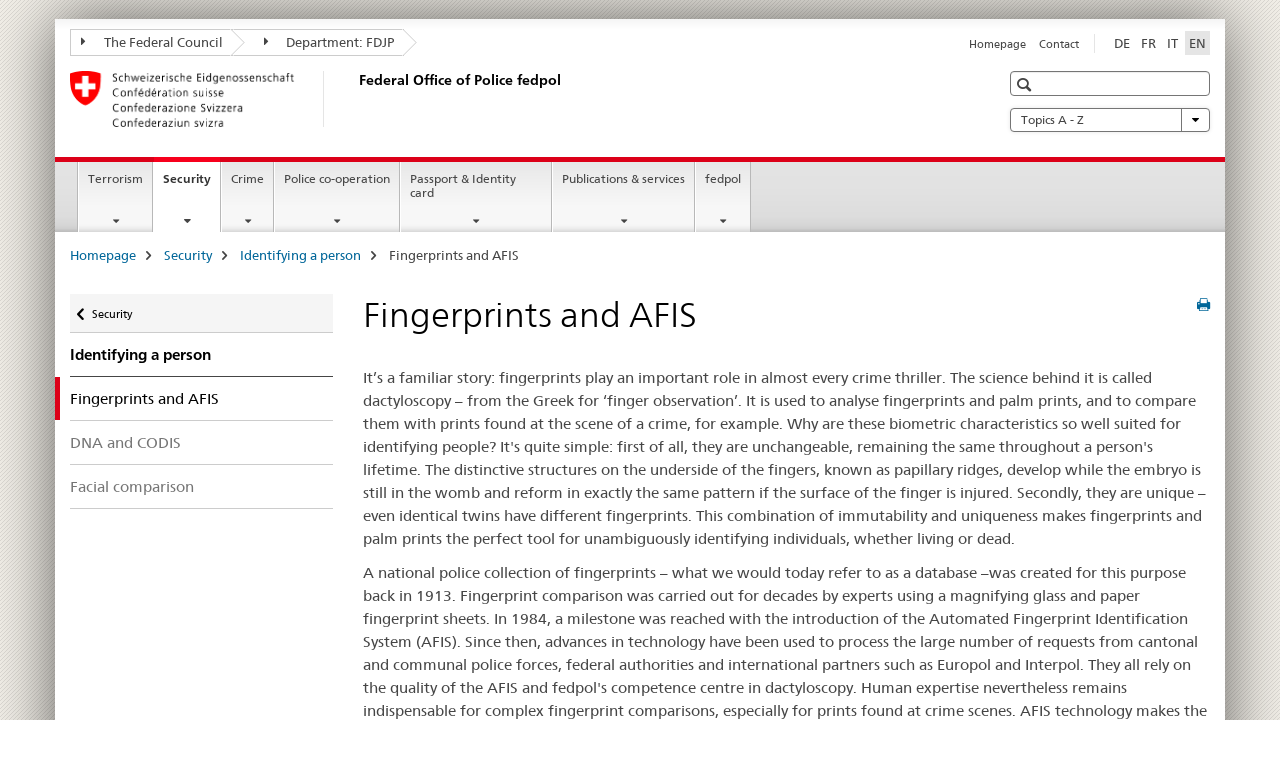

--- FILE ---
content_type: text/html;charset=utf-8
request_url: https://www.fedpol.admin.ch/fedpol/en/home/sicherheit/personenidentifikation-neu/fingerabdruecke.html
body_size: 10691
content:

<!DOCTYPE HTML>
<!--[if lt IE 7 ]> <html lang="en" class="no-js ie6 oldie"> <![endif]-->
<!--[if IE 7 ]> <html lang="en" class="no-js ie7 oldie"> <![endif]-->
<!--[if IE 8 ]> <html lang="en" class="no-js ie8 oldie"> <![endif]-->
<!--[if IE 9 ]> <html lang="en" class="no-js ie9"> <![endif]-->
<!--[if gt IE 9 ]><!--><html lang="en" class="no-js no-ie"> <!--<![endif]-->


    
<head>
    
    


	
	
		<title>Fingerprints and AFIS</title>
	
	


<meta charset="utf-8" />
<meta http-equiv="X-UA-Compatible" content="IE=edge" />
<meta name="viewport" content="width=device-width, initial-scale=1.0" />
<meta http-equiv="cleartype" content="on" />


	<meta name="msapplication-TileColor" content="#ffffff"/>
	<meta name="msapplication-TileImage" content="/etc/designs/core/frontend/guidelines/img/ico/mstile-144x144.png"/>
	<meta name="msapplication-config" content="/etc/designs/core/frontend/guidelines/img/ico/browserconfig.xml"/>



	
	
		
	





<meta name="language" content="en" />
<meta name="author" content="Federal Office of Police " />




	<!-- current page in other languages -->
	
		<link rel="alternate" type="text/html" href="/fedpol/de/home/sicherheit/personenidentifikation-neu/fingerabdruecke.html" hreflang="de" lang="de"/>
	
		<link rel="alternate" type="text/html" href="/fedpol/en/home/sicherheit/personenidentifikation-neu/fingerabdruecke.html" hreflang="en" lang="en"/>
	
		<link rel="alternate" type="text/html" href="/fedpol/it/home/sicherheit/personenidentifikation-neu/fingerabdruecke.html" hreflang="it" lang="it"/>
	
		<link rel="alternate" type="text/html" href="/fedpol/fr/home/sicherheit/personenidentifikation-neu/fingerabdruecke.html" hreflang="fr" lang="fr"/>
	




	<meta name="twitter:card" content="summary"/>
	
	
		<meta property="og:url" content="https://www.fedpol.admin.ch/fedpol/en/home/sicherheit/personenidentifikation-neu/fingerabdruecke.html"/>
	
	<meta property="og:type" content="article"/>
	
		<meta property="og:title" content="Fingerprints and AFIS"/>
	
	
	






    









	<!--style type="text/css" id="antiClickjack">body{display:none !important;}</style-->
	<script type="text/javascript">

		var styleElement = document.createElement('STYLE');
		styleElement.setAttribute('id', 'antiClickjack');
		styleElement.setAttribute('type', 'text/css');
		styleElement.innerHTML = 'body {display:none !important;}';
		document.getElementsByTagName('HEAD')[0].appendChild(styleElement);

		if (self === top) {
			var antiClickjack = document.getElementById("antiClickjack");
			antiClickjack.parentNode.removeChild(antiClickjack);
		} else {
			top.location = self.location;
		}
	</script>




<script src="/etc.clientlibs/clientlibs/granite/jquery.min.js"></script>
<script src="/etc.clientlibs/clientlibs/granite/utils.min.js"></script>



	<script>
		Granite.I18n.init({
			locale: "en",
			urlPrefix: "/libs/cq/i18n/dict."
		});
	</script>



	<link rel="stylesheet" href="/etc/designs/core/frontend/guidelines.min.css" type="text/css">

	<link rel="stylesheet" href="/etc/designs/core/frontend/modules.min.css" type="text/css">

	
	<link rel="shortcut icon" href="/etc/designs/core/frontend/guidelines/img/ico/favicon.ico">
	<link rel="apple-touch-icon" sizes="57x57" href="/etc/designs/core/frontend/guidelines/img/ico/apple-touch-icon-57x57.png"/>
	<link rel="apple-touch-icon" sizes="114x114" href="/etc/designs/core/frontend/guidelines/img/ico/apple-touch-icon-114x114.png"/>
	<link rel="apple-touch-icon" sizes="72x72" href="/etc/designs/core/frontend/guidelines/img/ico/apple-touch-icon-72x72.png"/>
	<link rel="apple-touch-icon" sizes="144x144" href="/etc/designs/core/frontend/guidelines/img/ico/apple-touch-icon-144x144.png"/>
	<link rel="apple-touch-icon" sizes="60x60" href="/etc/designs/core/frontend/guidelines/img/ico/apple-touch-icon-60x60.png"/>
	<link rel="apple-touch-icon" sizes="120x120" href="/etc/designs/core/frontend/guidelines/img/ico/apple-touch-icon-120x120.png"/>
	<link rel="apple-touch-icon" sizes="76x76" href="/etc/designs/core/frontend/guidelines/img/ico/apple-touch-icon-76x76.png"/>
	<link rel="icon" type="image/png" href="/etc/designs/core/frontend/guidelines/img/ico/favicon-96x96.png" sizes="96x96"/>
	<link rel="icon" type="image/png" href="/etc/designs/core/frontend/guidelines/img/ico/favicon-16x16.png" sizes="16x16"/>
	<link rel="icon" type="image/png" href="/etc/designs/core/frontend/guidelines/img/ico/favicon-32x32.png" sizes="32x32"/>







	<!--[if lt IE 9]>
		<script src="https://cdnjs.cloudflare.com/polyfill/v2/polyfill.js?version=4.8.0"></script>
	<![endif]-->



    



    
        

	

    

</head>


    

<body class="mod mod-layout   skin-layout-template-contentpagewide" data-glossary="/fedpol/en/home.glossaryjs.json">

<div class="mod mod-homepage">
<ul class="access-keys" role="navigation">
    <li><a href="/fedpol/en/home.html" accesskey="0">Homepage</a></li>
    
    <li><a href="#main-navigation" accesskey="1">Main navigation</a></li>
    
    
    <li><a href="#content" accesskey="2">Content area</a></li>
    
    
    <li><a href="#site-map" accesskey="3">Sitemap</a></li>
    
    
    <li><a href="#search-field" accesskey="4">Search</a></li>
    
</ul>
</div>

<!-- begin: container -->
<div class="container container-main">

    


<header style="background-size: cover; background-image:" role="banner">
	

	<div class="clearfix">
		
			


	



	<nav class="navbar treecrumb pull-left">

		
		
			<h2 class="sr-only">Federal Office of Police fedpol</h2>
		

		
			
				<ul class="nav navbar-nav">
				

						

						
						<li class="dropdown">
							
							
								
									<a id="federalAdministration-dropdown" href="#" aria-label="The Federal Council" class="dropdown-toggle" data-toggle="dropdown"><span class="icon icon--right"></span> The Federal Council</a>
								
								
							

							
								
								<ul class="dropdown-menu" role="menu" aria-labelledby="federalAdministration-dropdown">
									
										
										<li class="dropdown-header">
											
												
													<a href="http://www.admin.ch/" aria-label="The Federal Authorities of the Swiss Confederation" target="_blank" title="">The Federal Authorities of the Swiss Confederation</a>
												
												
											

											
											
												
													<ul>
														<li>
															
																
																
																
																	<a href="http://www.bk.admin.ch/" aria-label="FCh: Federal Chancellery" target="_blank" title=""> FCh: Federal Chancellery</a>
																
															
														</li>
													</ul>
												
											
												
													<ul>
														<li>
															
																
																
																
																	<a href="http://www.eda.admin.ch/" aria-label="FDFA: Federal Department of Foreign Affairs" target="_blank" title=""> FDFA: Federal Department of Foreign Affairs</a>
																
															
														</li>
													</ul>
												
											
												
													<ul>
														<li>
															
																
																
																
																	<a href="http://www.edi.admin.ch/" aria-label="FDHA: Federal Department of Home Affairs" target="_blank" title=""> FDHA: Federal Department of Home Affairs</a>
																
															
														</li>
													</ul>
												
											
												
													<ul>
														<li>
															
																
																
																
																	<a href="http://www.ejpd.admin.ch/content/ejpd/en/home.html" aria-label="FDJP: Federal Department of Justice and Police" target="_blank" title=""> FDJP: Federal Department of Justice and Police</a>
																
															
														</li>
													</ul>
												
											
												
													<ul>
														<li>
															
																
																
																
																	<a href="http://www.vbs.admin.ch/" aria-label="DDPS: Federal Department of Defence Civil Protection and Sport" target="_blank" title=""> DDPS: Federal Department of Defence Civil Protection and Sport</a>
																
															
														</li>
													</ul>
												
											
												
													<ul>
														<li>
															
																
																
																
																	<a href="http://www.efd.admin.ch/" aria-label="FDF: Federal Department of Finance" target="_blank" title=""> FDF: Federal Department of Finance</a>
																
															
														</li>
													</ul>
												
											
												
													<ul>
														<li>
															
																
																
																
																	<a href="https://www.wbf.admin.ch/" aria-label="EAER: Federal Department of Economic Affairs, Education and Research" target="_blank" title=""> EAER: Federal Department of Economic Affairs, Education and Research</a>
																
															
														</li>
													</ul>
												
											
												
													<ul>
														<li>
															
																
																
																
																	<a href="http://www.uvek.admin.ch/" aria-label="DETEC: Federal Department of the Environment, Transport, Energy and Communications" target="_blank" title=""> DETEC: Federal Department of the Environment, Transport, Energy and Communications</a>
																
															
														</li>
													</ul>
												
											
										</li>
									
								</ul>
							
						</li>
					

						

						
						<li class="dropdown">
							
							
								
									<a id="departement-dropdown" href="#" aria-label="Department: FDJP" class="dropdown-toggle" data-toggle="dropdown"><span class="icon icon--right"></span> Department: FDJP</a>
								
								
							

							
								
								<ul class="dropdown-menu" role="menu" aria-labelledby="departement-dropdown">
									
										
										<li class="dropdown-header">
											
												
													<a href="http://www.ejpd.admin.ch/content/ejpd/en/home.html" aria-label="FDJP: Federal Department of Justice and Police" target="_blank" title="">FDJP: Federal Department of Justice and Police</a>
												
												
											

											
											
												
													<ul>
														<li>
															
																
																
																
																	<a href="http://www.bj.admin.ch/content/bj/en/home.html" aria-label="FOJ: Federal Office of Justice" target="_blank" title=""> FOJ: Federal Office of Justice</a>
																
															
														</li>
													</ul>
												
											
												
													<ul>
														<li>
															
																
																
																
																	<a href="https://www.fedpol.admin.ch/fedpol/en/home.html" aria-label="fedpol: Federal Office of Police" target="_blank" title=""> fedpol: Federal Office of Police</a>
																
															
														</li>
													</ul>
												
											
												
													<ul>
														<li>
															
																
																
																
																	<a href="https://www.sem.admin.ch/sem/en/home.html" aria-label="SEM: State Secretariat for Migration" target="_blank" title=""> SEM: State Secretariat for Migration</a>
																
															
														</li>
													</ul>
												
											
												
													<ul>
														<li>
															
																
																
																
																	<a href="http://www.esbk.admin.ch/" aria-label="FGB: Federal Gaming Board" target="_blank" title=""> FGB: Federal Gaming Board</a>
																
															
														</li>
													</ul>
												
											
												
													<ul>
														<li>
															
																
																
																
																	<a href="http://www.eschk.admin.ch/" aria-label="ESchK: Eidgenössische Schiedskommission für die Verwertung von Urheberrechten und verwandten Schutzrechten" target="_blank" title=""> ESchK: Eidgenössische Schiedskommission für die Verwertung von Urheberrechten und verwandten Schutzrechten</a>
																
															
														</li>
													</ul>
												
											
												
													<ul>
														<li>
															
																
																
																
																	<a href="http://www.nkvf.admin.ch/" aria-label="NCPT: National Commission for the Prevention of Torture" target="_blank" title=""> NCPT: National Commission for the Prevention of Torture</a>
																
															
														</li>
													</ul>
												
											
												
													<ul>
														<li>
															
																
																
																
																	<a href="http://www.ipi.ch/en.html" aria-label="IPI: Swiss Federal Institute of Intellectual Property" target="_blank" title=""> IPI: Swiss Federal Institute of Intellectual Property</a>
																
															
														</li>
													</ul>
												
											
												
													<ul>
														<li>
															
																
																
																
																	<a href="http://www.isdc.ch/en/" aria-label="SICL: Swiss Institute of Comparative Law" target="_blank" title=""> SICL: Swiss Institute of Comparative Law</a>
																
															
														</li>
													</ul>
												
											
												
													<ul>
														<li>
															
																
																
																
																	<a href="http://www.metas.ch/" aria-label="METAS: Federal Institute of Metrology" target="_blank" title=""> METAS: Federal Institute of Metrology</a>
																
															
														</li>
													</ul>
												
											
												
													<ul>
														<li>
															
																
																
																
																	<a href="https://www.rab-asr.ch/" aria-label="FAOA: Federal Audit Oversight Authority" target="_blank" title=""> FAOA: Federal Audit Oversight Authority</a>
																
															
														</li>
													</ul>
												
											
												
													<ul>
														<li>
															
																
																
																
																	<a href="http://www.isc-ejpd.admin.ch/content/isc/en/home.html" aria-label="ISC-FDJP: IT Service Centre" target="_blank" title=""> ISC-FDJP: IT Service Centre</a>
																
															
														</li>
													</ul>
												
											
												
													<ul>
														<li>
															
																
																
																
																	<a href="https://www.li.admin.ch/en/index.html" aria-label="Post and Telecommunications Surveillance Service" target="_blank" title=""> Post and Telecommunications Surveillance Service</a>
																
															
														</li>
													</ul>
												
											
										</li>
									
								</ul>
							
						</li>
					
				</ul>
			
			
		
	</nav>




		

		
<!-- begin: metanav -->
<section class="nav-services clearfix">
	
	
		


	
	<h2>Fingerprints and AFIS</h2>

	

		
		<h2 class="sr-only">Languages</h2>

		<nav class="nav-lang">
			<ul>
				
					<li>
						
							
							
								<a href="/fedpol/de/home/sicherheit/personenidentifikation-neu/fingerabdruecke.html" lang="de" title="German" aria-label="German">DE</a>
							
							
						
					</li>
				
					<li>
						
							
							
								<a href="/fedpol/fr/home/sicherheit/personenidentifikation-neu/fingerabdruecke.html" lang="fr" title="French" aria-label="French">FR</a>
							
							
						
					</li>
				
					<li>
						
							
							
								<a href="/fedpol/it/home/sicherheit/personenidentifikation-neu/fingerabdruecke.html" lang="it" title="Italian" aria-label="Italian">IT</a>
							
							
						
					</li>
				
					<li>
						
							
								<a class="active" lang="en" title="English selected" aria-label="English selected">EN</a>
							
							
							
						
					</li>
				
			</ul>
		</nav>

	


		
		

    
        
            
            

                
                <h2 class="sr-only">Service navigation</h2>

                <nav class="nav-service">
                    <ul>
                        
                        
                            <li><a href="/fedpol/en/home.html" title="Homepage" aria-label="Homepage" data-skipextcss="true">Homepage</a></li>
                        
                            <li><a href="/fedpol/en/home/fedpol/praktische-info/kontakt-standort.html" title="Contact" aria-label="Contact" data-skipextcss="true">Contact</a></li>
                        
                    </ul>
                </nav>

            
        
    


	
	
</section>
<!-- end: metanav -->

	</div>

	
		

	
	
		
<div class="mod mod-logo">
    
        
        
            
                <a href="/fedpol/en/home.html" class="brand  hidden-xs" id="logo" title="Homepage" aria-label="Homepage">
                    
                        
                            <img src="/fedpol/en/_jcr_content/logo/image.imagespooler.png/1592833408465/logo.png" alt="Federal Office of Police fedpol"/>
                        
                        
                    
                    <h2 id="logo-desktop-departement">Federal Office of Police fedpol
                    </h2>
                </a>
                
            
        
    
</div>

	


	

 	
		


	



	
	
		

<div class="mod mod-searchfield">

	
		

		
			

			<!-- begin: sitesearch desktop-->
			<div class="mod mod-searchfield global-search global-search-standard">
				<form action="/fedpol/en/home/suche.html" class="form-horizontal form-search pull-right">
					<h2 class="sr-only">Search</h2>
					<label for="search-field" class="sr-only"></label>
					<input id="search-field" name="query" class="form-control search-field" type="text" placeholder=""/>
                    <button class="icon icon--search icon--before" tabindex="0" role="button">
                        <span class="sr-only"></span>
                    </button>
                    <button class="icon icon--close icon--after search-reset" tabindex="0" role="button"><span class="sr-only"></span></button>
					<div class="search-results">
						<div class="search-results-list"></div>
					</div>
				</form>
			</div>
			<!-- end: sitesearch desktop-->

		
	

</div>

	



	

	
		


	

<div class="mod mod-themes">
	

		<nav class="navbar yamm yamm--select ddl-to-modal">
			<h2 class="sr-only">Topics A - Z</h2>
			<ul>
				<!-- Init dropdown with the `pull-right` class if you want to have your Topics select on the right -->
				<li class="dropdown pull-right">
					<a href="#" class="dropdown-toggle" data-toggle="dropdown">
						Topics A - Z <span class="icon icon--bottom"></span>
					</a>
					<!-- begin: flyout -->
					<ul class="dropdown-menu">
						<li>
							<!-- The `yamm-content` can contain any kind of content like tab, table, list, article... -->
							<div class="yamm-content container-fluid">

								
								<div class="row">
									<div class="col-sm-12">
										<button class="yamm-close btn btn-link icon icon--after icon--close pull-right">
											Close
										</button>
									</div>
								</div>

								
				                <ul class="nav nav-tabs">
				                	
				                	
				                		<li><a href="#mf_keywords_tab" data-toggle="tab" data-url="/fedpol/en/_jcr_content/themes.keywordsinit.html">Keywords</a></li>
				                	
				                	
				                </ul>

				                
				                <div class="tab-content">
								

								
								
									<div class="tab-pane" id="mf_keywords_tab"></div>
									<h2 class="sr-only visible-print-block">Keywords</h2>
								

								
								
								</div>
							</div>
						</li>
					</ul>
				</li>
			</ul>
		</nav>


</div>






	

 	


</header>



    


	
	
		

<div class="mod mod-mainnavigation">

	<!-- begin: mainnav -->
	<div class="nav-main yamm navbar" id="main-navigation">

		<h2 class="sr-only">
			Main Navigation
		</h2>

		
			


<!-- mobile mainnav buttonbar -->
 <section class="nav-mobile">
	<div class="table-row">
		<div class="nav-mobile-header">
			<div class="table-row">
				<span class="nav-mobile-logo">
					
						
						
							<img src="/etc/designs/core/frontend/guidelines/img/swiss.svg" onerror="this.onerror=null; this.src='/etc/designs/core/frontend/guidelines/img/swiss.png'" alt="Federal Office of Police "/>
						
					
				</span>
				<h2>
					<a href="/fedpol/en/home.html" title="Homepage" aria-label="Homepage">Federal Office of Police</a>
				</h2>
			</div>
		</div>
		<div class="table-cell dropdown">
			<a href="#" class="nav-mobile-menu dropdown-toggle" data-toggle="dropdown">
				<span class="icon icon--menu"></span>
			</a>
			<div class="drilldown dropdown-menu" role="menu">
				<div class="drilldown-container">
					<nav class="nav-page-list">
						
							<ul aria-controls="submenu">
								
									
									
										<li>
											
												
												
													<a href="/fedpol/en/home/terrorismus.html">Terrorism</a>
												
											
										</li>
									
								
							</ul>
						
							<ul aria-controls="submenu">
								
									
									
										<li>
											
												
												
													<a href="/fedpol/en/home/sicherheit.html">Security</a>
												
											
										</li>
									
								
							</ul>
						
							<ul aria-controls="submenu">
								
									
									
										<li>
											
												
												
													<a href="/fedpol/en/home/kriminalitaet.html">Crime</a>
												
											
										</li>
									
								
							</ul>
						
							<ul aria-controls="submenu">
								
									
									
										<li>
											
												
												
													<a href="/fedpol/en/home/polizei-zusammenarbeit.html">Police co-operation</a>
												
											
										</li>
									
								
							</ul>
						
							<ul aria-controls="submenu">
								
									
									
										<li>
											
												
												
													<a href="/fedpol/en/home/pass---identitaetskarte.html">Passport &amp; Identity card</a>
												
											
										</li>
									
								
							</ul>
						
							<ul aria-controls="submenu">
								
									
									
										<li>
											
												
												
													<a href="/fedpol/en/home/publiservice.html">Publications &amp; services</a>
												
											
										</li>
									
								
							</ul>
						
							<ul aria-controls="submenu">
								
									
									
										<li>
											
												
												
													<a href="/fedpol/en/home/fedpol.html">fedpol</a>
												
											
										</li>
									
								
							</ul>
						

						<button class="yamm-close-bottom" aria-label="Close">
							<span class="icon icon--top" aria-hidden="true"></span>
						</button>
					</nav>
				</div>
			</div>
		</div>
		<div class="table-cell dropdown">
			<a href="#" class="nav-mobile-menu dropdown-toggle" data-toggle="dropdown">
				<span class="icon icon--search"></span>
			</a>
			<div class="dropdown-menu" role="menu">
				
				



	
		


<div class="mod mod-searchfield">

    
        <div class="mod mod-searchfield global-search global-search-mobile">
            <form action="/fedpol/en/home/suche.html" class="form  mod-searchfield-mobile" role="form">
                <h2 class="sr-only">Search</h2>
                <label for="search-field-phone" class="sr-only">
                    
                </label>
                <input id="search-field-phone" name="query" class="search-input form-control" type="text" placeholder=""/>
                <button class="icon icon--search icon--before" tabindex="0" role="button">
                    <span class="sr-only"></span>
                </button>
                <button class="icon icon--close icon--after search-reset" tabindex="0" role="button"><span class="sr-only"></span></button>

                <div class="search-results">
                    <div class="search-results-list"></div>
                </div>
            </form>
        </div>
    

</div>

	
	


				
			</div>
		</div>
	</div>
</section>

		

		
		<ul class="nav navbar-nav" aria-controls="submenu">

			
			

				
                
				

				<li class="dropdown yamm-fw  ">
					
						
			      		
							<a href="/fedpol/en/home/terrorismus.html" aria-label="Terrorism" class="dropdown-toggle" data-toggle="dropdown" data-url="/fedpol/en/home/terrorismus/_jcr_content/par.html">Terrorism</a>
							
							<ul class="dropdown-menu" role="menu" aria-controls="submenu">
								<li>
									<div class="yamm-content container-fluid">
										<div class="row">
											<div class="col-sm-12">
												<button class="yamm-close btn btn-link icon icon--after icon--close pull-right">Close</button>
											</div>
										</div>
										<div class="row">
											<div class="col-md-12 main-column">

											</div>
										</div>
										<br><br><br>
										<button class="yamm-close-bottom" aria-label="Close"><span class="icon icon--top"></span></button>
									</div>
								</li>
							</ul>
						
					
				</li>
			

				
                
				

				<li class="dropdown yamm-fw  current">
					
						
			      		
							<a href="/fedpol/en/home/sicherheit.html" aria-label="Security" class="dropdown-toggle" data-toggle="dropdown" data-url="/fedpol/en/home/sicherheit/_jcr_content/par.html">Security<span class="sr-only">current page</span></a>
							
							<ul class="dropdown-menu" role="menu" aria-controls="submenu">
								<li>
									<div class="yamm-content container-fluid">
										<div class="row">
											<div class="col-sm-12">
												<button class="yamm-close btn btn-link icon icon--after icon--close pull-right">Close</button>
											</div>
										</div>
										<div class="row">
											<div class="col-md-12 main-column">

											</div>
										</div>
										<br><br><br>
										<button class="yamm-close-bottom" aria-label="Close"><span class="icon icon--top"></span></button>
									</div>
								</li>
							</ul>
						
					
				</li>
			

				
                
				

				<li class="dropdown yamm-fw  ">
					
						
			      		
							<a href="/fedpol/en/home/kriminalitaet.html" aria-label="Crime" class="dropdown-toggle" data-toggle="dropdown" data-url="/fedpol/en/home/kriminalitaet/_jcr_content/par.html">Crime</a>
							
							<ul class="dropdown-menu" role="menu" aria-controls="submenu">
								<li>
									<div class="yamm-content container-fluid">
										<div class="row">
											<div class="col-sm-12">
												<button class="yamm-close btn btn-link icon icon--after icon--close pull-right">Close</button>
											</div>
										</div>
										<div class="row">
											<div class="col-md-12 main-column">

											</div>
										</div>
										<br><br><br>
										<button class="yamm-close-bottom" aria-label="Close"><span class="icon icon--top"></span></button>
									</div>
								</li>
							</ul>
						
					
				</li>
			

				
                
				

				<li class="dropdown yamm-fw  ">
					
						
			      		
							<a href="/fedpol/en/home/polizei-zusammenarbeit.html" aria-label="Police co-operation" class="dropdown-toggle" data-toggle="dropdown" data-url="/fedpol/en/home/polizei-zusammenarbeit/_jcr_content/par.html">Police co-operation</a>
							
							<ul class="dropdown-menu" role="menu" aria-controls="submenu">
								<li>
									<div class="yamm-content container-fluid">
										<div class="row">
											<div class="col-sm-12">
												<button class="yamm-close btn btn-link icon icon--after icon--close pull-right">Close</button>
											</div>
										</div>
										<div class="row">
											<div class="col-md-12 main-column">

											</div>
										</div>
										<br><br><br>
										<button class="yamm-close-bottom" aria-label="Close"><span class="icon icon--top"></span></button>
									</div>
								</li>
							</ul>
						
					
				</li>
			

				
                
				

				<li class="dropdown yamm-fw  ">
					
						
			      		
							<a href="/fedpol/en/home/pass---identitaetskarte.html" aria-label="Passport &amp; Identity card" class="dropdown-toggle" data-toggle="dropdown" data-url="/fedpol/en/home/pass---identitaetskarte/_jcr_content/par.html">Passport &amp; Identity card</a>
							
							<ul class="dropdown-menu" role="menu" aria-controls="submenu">
								<li>
									<div class="yamm-content container-fluid">
										<div class="row">
											<div class="col-sm-12">
												<button class="yamm-close btn btn-link icon icon--after icon--close pull-right">Close</button>
											</div>
										</div>
										<div class="row">
											<div class="col-md-12 main-column">

											</div>
										</div>
										<br><br><br>
										<button class="yamm-close-bottom" aria-label="Close"><span class="icon icon--top"></span></button>
									</div>
								</li>
							</ul>
						
					
				</li>
			

				
                
				

				<li class="dropdown yamm-fw  ">
					
						
			      		
							<a href="/fedpol/en/home/publiservice.html" aria-label="Publications &amp; services" class="dropdown-toggle" data-toggle="dropdown" data-url="/fedpol/en/home/publiservice/_jcr_content/par.html">Publications &amp; services</a>
							
							<ul class="dropdown-menu" role="menu" aria-controls="submenu">
								<li>
									<div class="yamm-content container-fluid">
										<div class="row">
											<div class="col-sm-12">
												<button class="yamm-close btn btn-link icon icon--after icon--close pull-right">Close</button>
											</div>
										</div>
										<div class="row">
											<div class="col-md-12 main-column">

											</div>
										</div>
										<br><br><br>
										<button class="yamm-close-bottom" aria-label="Close"><span class="icon icon--top"></span></button>
									</div>
								</li>
							</ul>
						
					
				</li>
			

				
                
				

				<li class="dropdown yamm-fw  ">
					
						
			      		
							<a href="/fedpol/en/home/fedpol.html" aria-label="fedpol" class="dropdown-toggle" data-toggle="dropdown" data-url="/fedpol/en/home/fedpol/_jcr_content/par.html">fedpol</a>
							
							<ul class="dropdown-menu" role="menu" aria-controls="submenu">
								<li>
									<div class="yamm-content container-fluid">
										<div class="row">
											<div class="col-sm-12">
												<button class="yamm-close btn btn-link icon icon--after icon--close pull-right">Close</button>
											</div>
										</div>
										<div class="row">
											<div class="col-md-12 main-column">

											</div>
										</div>
										<br><br><br>
										<button class="yamm-close-bottom" aria-label="Close"><span class="icon icon--top"></span></button>
									</div>
								</li>
							</ul>
						
					
				</li>
			
		</ul>
	</div>
</div>

	



    

<!-- begin: main -->
<div class="container-fluid hidden-xs">
	<div class="row">
		<div class="col-sm-12">
			
	


<div class="mod mod-breadcrumb">
	<h2 id="br1" class="sr-only">Breadcrumb</h2>
	<ol class="breadcrumb" role="menu" aria-labelledby="br1">
		
			<li><a href="/fedpol/en/home.html" title="Homepage" aria-label="Homepage">Homepage</a><span class="icon icon--greater"></span></li>
		
			<li><a href="/fedpol/en/home/sicherheit.html" title="Security" aria-label="Security">Security</a><span class="icon icon--greater"></span></li>
		
			<li><a href="/fedpol/en/home/sicherheit/personenidentifikation-neu.html" title="Identifying a person" aria-label="Identifying a person">Identifying a person</a><span class="icon icon--greater"></span></li>
		
		<li class="active" role="presentation">Fingerprints and AFIS</li>
	</ol>
</div>

	
		</div>
	</div>
</div>



	
	
		<div class="container-fluid">
			

<div class="row">
	<div class="col-sm-4 col-md-3 drilldown">
		

<div class="mod mod-leftnavigation">

		<a href="#collapseSubNav" data-toggle="collapse" class="collapsed visible-xs">Unternavigation</a>
		<div class="drilldown-container">
			<nav class="nav-page-list">
				
					<a href="/fedpol/en/home/sicherheit.html" class="icon icon--before icon--less visible-xs">Back</a>

					<a href="/fedpol/en/home/sicherheit.html" class="icon icon--before icon--less"><span class="sr-only">Back </span>Security</a>
				
				<ul>
					
						
							
							
								<li class="list-emphasis">
									<a href="/fedpol/en/home/sicherheit/personenidentifikation-neu.html">Identifying a person</a>
								</li>
							
						
					

					
					
					

					
						
							
								<li class="active">
									Fingerprints and AFIS <span class="sr-only">selected</span>
								</li>
							
							
						
					
						
							
							
								
									
									
										<li>
											<a href="/fedpol/en/home/sicherheit/personenidentifikation-neu/dna-und-codis.html">DNA and CODIS</a>
										</li>
									
								
							
						
					
						
							
							
								
									
									
										<li>
											<a href="/fedpol/en/home/sicherheit/personenidentifikation-neu/gesichtsbildabgleich.html">Facial comparison</a>
										</li>
									
								
							
						
					
				</ul>
			</nav>
		</div>

</div>

	</div>
	<div class="col-sm-8 col-md-9 main-column main-content js-glossary-context" id="content">
    	

<div class="visible-xs visible-sm">
	<p><a href="#context-sidebar" class="icon icon--before icon--root">Navigation</a></p>
</div>

<div class="contentHead">
	



<div class="mod mod-backtooverview">
	
</div>


	
	


	
	
		<a href="javascript:$.printPreview.printPreview()" onclick="" class="icon icon--before icon--print pull-right" title="Print this page"></a>
	




	
	

<div class="mod mod-contentpage">
    <h1 class="text-inline">Fingerprints and AFIS</h1>
</div>

</div>	






<div class="mod mod-textimage">
    
<div class="clearfix">
    
        
        

            
                
                    
                
                
            
            
            
            <p>It’s a familiar story: fingerprints play an important role in almost every crime thriller. The science behind it is called dactyloscopy – from the Greek for ‘finger observation’. It is used to analyse fingerprints and palm prints, and to compare them with prints found at the scene of a crime, for example. Why are these biometric characteristics so well suited for identifying people? It's quite simple: first of all, they are unchangeable, remaining the same throughout a person's lifetime. The distinctive structures on the underside of the fingers, known as papillary ridges, develop while the embryo is still in the womb and reform in exactly the same pattern if the surface of the finger is injured. Secondly, they are unique – even identical twins have different fingerprints. This combination of immutability and uniqueness makes fingerprints and palm prints the perfect tool for unambiguously identifying individuals, whether living or dead.</p>
<p>A national police collection of fingerprints – what we would today refer to as a database –was created for this purpose back in 1913. Fingerprint comparison was carried out for decades by experts using a magnifying glass and paper fingerprint sheets. In 1984, a milestone was reached with the introduction of the Automated Fingerprint Identification System (AFIS). Since then, advances in technology have been used to process the large number of requests from cantonal and communal police forces, federal authorities and international partners such as Europol and Interpol. They all rely on the quality of the AFIS and fedpol's competence centre in dactyloscopy. Human expertise nevertheless remains indispensable for complex fingerprint comparisons, especially for prints found at crime scenes. AFIS technology makes the process considerably easier, but it is a fingerprint expert who carries out the final analysis and confirms the results.</p>
<p>AFIS and fedpol's competence centre thus form central elements of Switzerland's security landscape – fast, precise and essential, even in crisis situations.<br>
</p>

            
        
    
</div>

</div>

<div class="mod mod-image">
	
		
		
			
				
				
					
						<a href="#" data-toggle="modal" data-target="#lb971667617x1769080386906"><figure style="max-width:1024px;"><img src="/fedpol/en/home/sicherheit/personenidentifikation-neu/fingerabdruecke/_jcr_content/par/image/image.imagespooler.jpg/1741594604276/AFIS-2026-Infografik-e.jpg" alt="The AFIS process"/><span class="fa fa-search magnifier"></span></figure></a>
					<div class="modal fade" id="lb971667617x1769080386906" tabindex="-1" role="dialog" aria-labelledby="lb971667617x1769080386906_label" aria-hidden="true"><div class="modal-dialog"><div class="modal-content"><div class="modal-header"><button type="button" class="close icon icon--before icon--close" data-dismiss="modal" aria-hidden="true">Close</button><h3 class="modal-title" id="lb971667617x1769080386906_label">The AFIS process</h3></div><div class="modal-body" style="max-width: 1024px;"><img src="/fedpol/en/home/sicherheit/personenidentifikation-neu/fingerabdruecke/_jcr_content/par/image/image.imagespooler.jpg/1741594604276/1024.2000/AFIS-2026-Infografik-e.png" alt="The AFIS process"/></div></div></div></div>
				
				
				
			
		
	
</div>
<div class="mod mod-tabs">
    
    
        
        
            
                
                

                    
                        <a id="context-sidebar"></a>
                        
                    

                    <!-- Nav tabs -->
                    <ul class="nav nav-tabs">
                        

                        
                            
                            
                            
                            

                            

                            <li class="active">
                                <a href="#tab__content_fedpol_en_home_sicherheit_personenidentifikation-neu_fingerabdruecke_jcr_content_par_tabs" data-toggle="tab">
                                    
                                        
                                        
                                            Legal basis
                                        
                                    
                                </a>
                            </li>

                        
                    </ul>

                    <!-- Tab panes -->
                    <div class="tab-content tab-border">
                        

                        
                            
                            <div class="tab-pane clearfix active" id="tab__content_fedpol_en_home_sicherheit_personenidentifikation-neu_fingerabdruecke_jcr_content_par_tabs">
                                <h2 class="sr-only visible-print-block">Legal basis</h2>
                                
<div class="mod mod-text">
    
        
        
            <article class="clearfix">
                
                    <p>(This document is not available in English)</p>

                
                
            </article>
        
    
</div>
<div class="mod mod-link">
	
		
		
			<p>
				<a href="https://www.admin.ch/opc/de/classified-compilation/20130645/index.html" aria-label="Verordnung &uuml;ber die Bearbeitung biometrischer erkennungsdienstlicher Daten" target="_blank" class="icon icon--after icon--external" title="">Verordnung &uuml;ber die Bearbeitung biometrischer erkennungsdienstlicher Daten</a><div class='description'>(SR 361.3)</div>
			</p>
		
	
</div>


    
        
    



                            </div>
                        

                    </div>

                
            
        
    
    
</div>




    
        
    


		






<div class="mod mod-backtooverview">
	
</div>




<div class="clearfix">
	





	
	
	
		
	






	<p class="pull-left">
		
		

		
			<small>
				<span class="text-dimmed">Last modification&nbsp;23.07.2025</span>
			</small>
		
	</p>


	
	


	<p class="pull-right">
		<small>
			
				<a href="#" class="icon icon--before icon--power hidden-print">
					Top of page
				</a>
			
		</small>
	</p>
 
</div>


	
		


	

	
<div class="mod mod-socialshare">
	

	<div class="social-sharing" aria-labelledby="social_share">
		<label id="social_share" class="sr-only">Social share</label>
		
			<a href="#" aria-label="Facebook" data-analytics="facebook" onclick="window.open('https://www.facebook.com/sharer/sharer.php?u='+encodeURIComponent(location.href), 'share-dialog', 'width=626,height=436'); return false;">
				<img src="/etc/designs/core/frontend/guidelines/img/FB-f-Logo__blue_29.png" width="16px" height="16px" alt="">
			</a>
		
		
		
			<a href="#" aria-label="Twitter" data-analytics="twitter" onclick="window.open('http://twitter.com/share?text='+encodeURIComponent('Fingerprints and AFIS')+'&url='+encodeURIComponent(location.href), 'share-dialog', 'width=626,height=436'); return false;">
				<img src="/etc/designs/core/frontend/guidelines/img/Twitter_logo_blue.png" width="16px" height="16px" alt="">
			</a>
		

		
			<a href="#" aria-label="Xing" data-analytics="xing" onclick="window.open('https://www.xing.com/spi/shares/new?url='+encodeURIComponent(location.href), 'share-dialog', 'width=600,height=450'); return false;">
				<img src="/etc/designs/core/frontend/assets/img/ico-xing.png" width="16px" height="16px" alt=""/>
			</a>
		

		
			<a href="#" aria-label="LinkedIn" data-analytics="linkedin" onclick="window.open('https://www.linkedin.com/shareArticle?mini=true&url='+encodeURIComponent(location.href), 'share-dialog', 'width=600,height=450'); return false;">
				<img src="/etc/designs/core/frontend/assets/img/ico-linkedin.png" width="16px" height="16px" alt=""/>
			</a>
		
	</div>
</div>

	
	

	

    </div>

</div>

		</div>
	

<!-- end: main -->


    <span class="visible-print">https://www.fedpol.admin.ch/content/fedpol/en/home/sicherheit/personenidentifikation-neu/fingerabdruecke.html</span>

    
<footer role="contentinfo">
	<h2 class="sr-only">Footer</h2>

  

  

  
  

  	

    
        
            <div class="container-fluid footer-service">
                <h3>Federal Office of Police </h3>
                <nav>
                    <ul>
                        
                        
                            <li><a href="/fedpol/en/home.html" title="Homepage" aria-label="Homepage">Homepage</a></li>
                        
                            <li><a href="/fedpol/en/home/fedpol/praktische-info/kontakt-standort.html" title="Contact" aria-label="Contact">Contact</a></li>
                        
                    </ul>
                </nav>
            </div>
        
    



	

    	
			
			
				
					
<div class="site-map">
	<h2 class="sr-only">Footer</h2>

	<a href="#site-map" data-target="#site-map" data-toggle="collapse" class="site-map-toggle collapsed">Sitemap</a>

	<div class="container-fluid" id="site-map">
		<div class="col-sm-6 col-md-3">
			


<div class="mod mod-linklist">
	
	



	
		
		
			
				
					
						
					
					
				

				
					
					
						<h3>Terrorism</h3>
					
				

			
			
			
				
				
					<ul class="list-unstyled">
						
							<li>
								
									
										<a href="/fedpol/en/home/terrorismus/terrorismus-aktuelle-lage.html" title="Terrorism" aria-label="Terrorism" data-skipextcss="true">Terrorism</a>
									
									
								
							</li>
						
					</ul>
				
			
			
		
	



	
</div>

		</div>
		<div class="col-sm-6 col-md-3">
			


<div class="mod mod-linklist">
	
	



	
		
		
			
				
					
						
					
					
				

				
					
					
						<h3>Security</h3>
					
				

			
			
			
				
				
					<ul class="list-unstyled">
						
							<li>
								
									
										<a href="/fedpol/en/home/sicherheit/waffen.html" title="Weapons / Ammunition" aria-label="Weapons / Ammunition" data-skipextcss="true">Weapons / Ammunition</a>
									
									
								
							</li>
						
							<li>
								
									
										<a href="/fedpol/en/home/sicherheit/zeugenschutz.html" title="Witness protection" aria-label="Witness protection" data-skipextcss="true">Witness protection</a>
									
									
								
							</li>
						
							<li>
								
									
										<a href="/fedpol/en/home/sicherheit/schutz_und_sicherheit.html" title="Protection of people and buildings" aria-label="Protection of people and buildings" data-skipextcss="true">Protection of people and buildings</a>
									
									
								
							</li>
						
							<li>
								
									
										<a href="/fedpol/en/home/sicherheit/hooliganismus.html" title="Violence at sporting events" aria-label="Violence at sporting events" data-skipextcss="true">Violence at sporting events</a>
									
									
								
							</li>
						
					</ul>
				
			
			
		
	



	
</div>

		</div>
		<div class="col-sm-6 col-md-3">
			


<div class="mod mod-linklist">
	
	



	
		
		
			
				
					
						
					
					
				

				
					
					
						<h3>Crime</h3>
					
				

			
			
			
				
				
					<ul class="list-unstyled">
						
							<li>
								
									
										<a href="/fedpol/en/home/kriminalitaet/falschgeld.html" title="Counterfeit currency" aria-label="Counterfeit currency" data-skipextcss="true">Counterfeit currency</a>
									
									
								
							</li>
						
					</ul>
				
			
			
		
	



	
</div>

		</div>
		<div class="col-sm-6 col-md-3">
			


<div class="mod mod-linklist">
	
	



	
		
		
			
				
					
						
					
					
				

				
					
					
						<h3>Police co-operation</h3>
					
				

			
			
			
				
				
					<ul class="list-unstyled">
						
							<li>
								
									
										<a href="/fedpol/en/home/polizei-zusammenarbeit/national.html" title="Co-operation on a national level" aria-label="Co-operation on a national level" data-skipextcss="true">Co-operation on a national level</a>
									
									
								
							</li>
						
							<li>
								
									
										<a href="/fedpol/en/home/polizei-zusammenarbeit/international.html" title="International police co-operation" aria-label="International police co-operation" data-skipextcss="true">International police co-operation</a>
									
									
								
							</li>
						
							<li>
								
									
										<a href="/fedpol/en/home/polizei-zusammenarbeit/personensuche.html" title="Search for persons" aria-label="Search for persons" data-skipextcss="true">Search for persons</a>
									
									
								
							</li>
						
							<li>
								
									
										<a href="/fedpol/en/home/polizei-zusammenarbeit/informationsaustausch.html" title="Exchange of information" aria-label="Exchange of information" data-skipextcss="true">Exchange of information</a>
									
									
								
							</li>
						
					</ul>
				
			
			
		
	



	
</div>

		</div>
		<div class="col-sm-6 col-md-3">
			


<div class="mod mod-linklist">
	
	



	
		
		
			
				
					
						
					
					
				

				
					
					
						<h3>Passport &amp; Identity card</h3>
					
				

			
			
			
				
				
					<ul class="list-unstyled">
						
							<li>
								
									
										<a href="/fedpol/en/home/pass---identitaetskarte/pass.html" title="Swiss passport and identity card" aria-label="Swiss passport and identity card" data-skipextcss="true">Swiss passport and identity card</a>
									
									
								
							</li>
						
							<li>
								
									
										<a href="/fedpol/en/home/pass---identitaetskarte/global-entry.html" title="Global Entry Program" aria-label="Global Entry Program" data-skipextcss="true">Global Entry Program</a>
									
									
								
							</li>
						
					</ul>
				
			
			
		
	



	
</div>

		</div>
		<div class="col-sm-6 col-md-3">
			


<div class="mod mod-linklist">
	
	



	
		
		
			
				
					
						
					
					
				

				
					
					
						<h3>Publications &amp; services</h3>
					
				

			
			
			
				
				
					<ul class="list-unstyled">
						
							<li>
								
									
										<a href="/fedpol/en/home/publiservice/publikationen.html" title="fedpol annual report" aria-label="fedpol annual report" data-skipextcss="true">fedpol annual report</a>
									
									
								
							</li>
						
					</ul>
				
			
			
		
	



	
</div>

		</div>
		<div class="col-sm-6 col-md-3">
			


<div class="mod mod-linklist">
	
	



	
		
		
			
				
					
						
					
					
				

				
					
					
						<h3>fedpol</h3>
					
				

			
			
			
				
				
					<ul class="list-unstyled">
						
							<li>
								
									
										<a href="/fedpol/en/home/fedpol/fedpol.html" title="fedpol on duty for Switzerland &ndash; anytime &amp; anywhere" aria-label="fedpol on duty for Switzerland &ndash; anytime &amp; anywhere" data-skipextcss="true">fedpol on duty for Switzerland &ndash; anytime &amp; anywhere</a>
									
									
								
							</li>
						
							<li>
								
									
										<a href="/fedpol/en/home/fedpol/mission.html" title="Mission" aria-label="Mission" data-skipextcss="true">Mission</a>
									
									
								
							</li>
						
							<li>
								
									
										<a href="/fedpol/en/home/fedpol/direktion.html" title="fedpol Management Team" aria-label="fedpol Management Team" data-skipextcss="true">fedpol Management Team</a>
									
									
								
							</li>
						
							<li>
								
									
										<a href="/fedpol/en/home/fedpol/stelle.html" title="Job offers" aria-label="Job offers" data-skipextcss="true">Job offers</a>
									
									
								
							</li>
						
					</ul>
				
			
			
		
	



	
</div>

		</div>
		<div class="col-sm-6 col-md-3">
			


<div class="mod mod-linklist">
	
	



	
		
		
			
			
			
				
					
				
				
			
			
		
	



	
</div>

		</div>
	</div>
</div>
				
			
		
    


  	<div class="container-fluid">
  		
	


	
		
			
				<h3>Stay informed</h3>
			

			<nav class="links-social" aria-labelledby="social_media">
				<label id="social_media" class="sr-only">Social media links</label>
				<ul>
					
						<li><a href="https://x.com/fedpolCH" class="icon icon--before  icon icon--before icon--twitter" target="_blank" aria-label="x.com/fedpolCH" title="">x.com/fedpolCH</a></li>
					
				</ul>
			</nav>
		
		
	



		
	

<div class="mod mod-cobranding">
    
        
            
        
        
    
</div>




  		<!-- begin: logo phone -->
		
			
			

	
		
<div class="mod mod-logo">
	
	
		
			<hr class="footer-line visible-xs">
			<img src="/fedpol/en/_jcr_content/logo/image.imagespooler.png/1592833408465/logo.png" class="visible-xs" alt="Federal Office of Police fedpol"/>
		
		
	
	
</div>
	
	


			
		
	 	<!-- end: logo phone -->
  	</div>

    

<div class="footer-address">
	

	<span class="hidden-xs">Federal Office of Police </span>


	

	
		
			<nav class="pull-right">
				<ul>
					
						<li><a href="http://www.disclaimer.admin.ch/terms_and_conditions.html" target="_blank" aria-label="Legal framework" title="">Legal framework</a></li>
					
				</ul>
			</nav>
		
		
	


</div>


  
  

</footer>        


    <div class="modal" id="nav_modal_rnd">
        <!-- modal -->
    </div>

</div>
<!-- end: container -->



<script src="/etc.clientlibs/clientlibs/granite/jquery/granite/csrf.min.js"></script>
<script src="/etc/clientlibs/granite/jquery/granite/csrf.min.js"></script>



	<script type="text/javascript" src="/etc/designs/core/frontend/modules.js"></script>





	





	<!-- [base64] -->





 
	




	<!-- Matomo -->
<script type="text/javascript">
  var _paq = window._paq || [];
  /* tracker methods like "setCustomDimension" should be called before "trackPageView" */
  _paq.push(['trackPageView']);
  _paq.push(['enableLinkTracking']);
  (function() {
    var u="https://analytics.bit.admin.ch/";
    _paq.push(['setTrackerUrl', u+'matomo.php']);
    _paq.push(['setSiteId', '130']);
    var d=document, g=d.createElement('script'), s=d.getElementsByTagName('script')[0];
    g.type='text/javascript'; g.async=true; g.defer=true; g.src=u+'matomo.js'; s.parentNode.insertBefore(g,s);
  })();
</script>
<!-- End Matomo Code -->





</body>

    

</html>


--- FILE ---
content_type: text/html;charset=utf-8
request_url: https://www.fedpol.admin.ch/fedpol/en/home/terrorismus/_jcr_content/par.html
body_size: 559
content:

<div class="mod mod-sitemap">
<div class="row">
	
		
		
			
				<div class="col-sm-3">
					
					<h3>
						<a href="/fedpol/en/home/terrorismus/terrorismus-aktuelle-lage.html" title="Terrorism" aria-label="Terrorism">Terrorism</a></h3>
						
								<ul class="list-unstyled" aria-controls="submenu">
								
								
							<li><a href="/fedpol/en/home/terrorismus/terrorismus-aktuelle-lage/schweiz-ist-aktiv.html" title="Switzerland is proactive" aria-label="Switzerland is proactive">Switzerland is proactive</a></li>
						<li><a href="/fedpol/en/home/terrorismus/terrorismus-aktuelle-lage/Phasen.html" title="Stages of radicalisation" aria-label="Stages of radicalisation">Stages of radicalisation</a></li>
						<li><a href="/fedpol/en/home/terrorismus/terrorismus-aktuelle-lage/verhaltensregeln.html" title="Stay Safe Advice" aria-label="Stay Safe Advice">Stay Safe Advice</a></li>
                                </ul>
							
				</div>
			
		
	
</div>
</div>



    
        
    




--- FILE ---
content_type: text/html;charset=utf-8
request_url: https://www.fedpol.admin.ch/fedpol/en/home/sicherheit/_jcr_content/par.html
body_size: 1201
content:

<div class="mod mod-sitemap">
<div class="row">
	
		
		
			
				<div class="col-sm-3">
					
					<h3>
						<a href="/fedpol/en/home/sicherheit/personenidentifikation-neu.html" title="Identifying a person" aria-label="Identifying a person">Identifying a person</a></h3>
						
								<ul class="list-unstyled" aria-controls="submenu">
								
								
							<li><a href="/fedpol/en/home/sicherheit/personenidentifikation-neu/fingerabdruecke.html" title="Fingerprints and AFIS" aria-label="Fingerprints and AFIS">Fingerprints and AFIS</a></li>
						<li><a href="/fedpol/en/home/sicherheit/personenidentifikation-neu/dna-und-codis.html" title="DNA and CODIS" aria-label="DNA and CODIS">DNA and CODIS</a></li>
						<li><a href="/fedpol/en/home/sicherheit/personenidentifikation-neu/gesichtsbildabgleich.html" title="Facial comparison" aria-label="Facial comparison">Facial comparison</a></li>
                                </ul>
							
				</div>
			
				<div class="col-sm-3">
					
					<h3>
						<a href="/fedpol/en/home/sicherheit/waffen.html" title="Weapons / Ammunition" aria-label="Weapons / Ammunition">Weapons / Ammunition</a></h3>
						
								<ul class="list-unstyled" aria-controls="submenu">
								
								
							<li><a href="/fedpol/en/home/sicherheit/waffen/waffenerwerb.html" title="Acquiring a weapon as a private individual" aria-label="Acquiring a weapon as a private individual">Acquiring a weapon as a private individual</a></li>
						<li><a href="/fedpol/en/home/sicherheit/waffen/einfuhr.html" title="Importing a weapon" aria-label="Importing a weapon">Importing a weapon</a></li>
						<li><a href="/fedpol/en/home/sicherheit/waffen/ausfuhr.html" title="Exporting a weapon" aria-label="Exporting a weapon">Exporting a weapon</a></li>
						<li><a href="/fedpol/en/home/sicherheit/waffen/waffenhandel.html" title="Weapons trading" aria-label="Weapons trading">Weapons trading</a></li>
						<li><a href="/fedpol/en/home/sicherheit/waffen/waffentragen.html" title="Carrying a weapon" aria-label="Carrying a weapon">Carrying a weapon</a></li>
						<li><a href="/fedpol/en/home/sicherheit/waffen/gesuche-formulare.html" title="Forms for a firearm" aria-label="Forms for a firearm">Forms for a firearm</a></li>
						<li><a href="/fedpol/en/home/sicherheit/waffen/waffengesetz.html" title="The development of weapons legislation" aria-label="The development of weapons legislation">The development of weapons legislation</a></li>
                                </ul>
							
				</div>
			
				<div class="col-sm-3">
					
					<h3>
						<a href="/fedpol/en/home/sicherheit/explosivstoffe.html" title="Pyrotechnic articles, explosive devices and precursors" aria-label="Pyrotechnic articles, explosive devices and precursors">Pyrotechnic articles, explosive devices and precursors</a></h3>
						
								<ul class="list-unstyled" aria-controls="submenu">
								
								
							<li><a href="/fedpol/en/home/sicherheit/explosivstoffe/pyrotechnik-neu.html" title="Pyrotechnic articles" aria-label="Pyrotechnic articles">Pyrotechnic articles</a></li>
						<li><a href="/fedpol/en/home/sicherheit/explosivstoffe/sprengstoffe.html" title="Explosive devices" aria-label="Explosive devices">Explosive devices</a></li>
						<li><a href="/fedpol/en/home/sicherheit/explosivstoffe/vorlaeuferstoffe.html" title="Precursors" aria-label="Precursors">Precursors</a></li>
							</ul>
                                <h3>
						<a href="/fedpol/en/home/sicherheit/hooliganismus.html" title="Violence at sporting events" aria-label="Violence at sporting events">Violence at sporting events</a></h3>
						
								<ul class="list-unstyled" aria-controls="submenu">
								
								
							<li><a href="/fedpol/en/home/sicherheit/hooliganismus/massnahmen.html" title="Preventive measures" aria-label="Preventive measures">Preventive measures</a></li>
						<li><a href="/fedpol/en/home/sicherheit/hooliganismus/austausch.html" title="National and international exchange" aria-label="National and international exchange">National and international exchange</a></li>
						<li><a href="/fedpol/en/home/sicherheit/hooliganismus/zahlen.html" title="Statistics" aria-label="Statistics">Statistics</a></li>
                                </ul>
							
				</div>
			
				<div class="col-sm-3">
					
					<h3>
						<a href="/fedpol/en/home/sicherheit/zeugenschutz.html" title="Witness protection" aria-label="Witness protection">Witness protection</a></h3>
						
								<ul class="list-unstyled" aria-controls="submenu">
								
								
							<li><a href="/fedpol/en/home/sicherheit/zeugenschutz/stelle.html" title="National witness protection unit" aria-label="National witness protection unit">National witness protection unit</a></li>
							</ul>
                                <h3>
						<a href="/fedpol/en/home/sicherheit/schutz_und_sicherheit.html" title="Protection of people and buildings" aria-label="Protection of people and buildings">Protection of people and buildings</a></h3>
						
								<ul class="list-unstyled" aria-controls="submenu">
								
								
							<li><a href="/fedpol/en/home/sicherheit/schutz_und_sicherheit/personenschutz.html" title="Close protection" aria-label="Close protection">Close protection</a></li>
							</ul>
                                <h3>
						<a href="/fedpol/en/home/sicherheit/schutz-von-minderheiten.html" title="Protection of minorities" aria-label="Protection of minorities">Protection of minorities</a></h3>
						
				</div>
			
		
	
</div>
</div>



    
        
    




--- FILE ---
content_type: text/html;charset=utf-8
request_url: https://www.fedpol.admin.ch/fedpol/en/home/kriminalitaet/_jcr_content/par.html
body_size: 708
content:

<div class="mod mod-sitemap">
<div class="row">
	
		
		
			
				<div class="col-sm-3">
					
					<h3>
						<a href="/fedpol/en/home/kriminalitaet/geldwaescherei.html" title="Money Laundering" aria-label="Money Laundering">Money Laundering</a></h3>
						
								<ul class="list-unstyled" aria-controls="submenu">
								
								
							<li><a href="/fedpol/en/home/kriminalitaet/geldwaescherei/meldung.html" title="Entering and submitting STRs and SARs" aria-label="Entering and submitting STRs and SARs">Entering and submitting STRs and SARs</a></li>
						<li><a href="/fedpol/en/home/kriminalitaet/geldwaescherei/publikationen.html" title="Publications MROS" aria-label="Publications MROS">Publications MROS</a></li>
						<li><a href="/fedpol/en/home/kriminalitaet/geldwaescherei/swiss-fippp.html" title="Swiss FIPPP" aria-label="Swiss FIPPP">Swiss FIPPP</a></li>
                                </ul>
							
				</div>
			
				<div class="col-sm-3">
					
					<h3>
						<a href="/fedpol/en/home/kriminalitaet/paedokriminalitaet.html" title="Paedophile crime" aria-label="Paedophile crime">Paedophile crime</a></h3>
						
				</div>
			
				<div class="col-sm-3">
					
					<h3>
						<a href="/fedpol/en/home/kriminalitaet/meldeformular.html" title="Reporting illegal pornography" aria-label="Reporting illegal pornography">Reporting illegal pornography</a></h3>
						
				</div>
			
				<div class="col-sm-3">
					
					<h3>
						<a href="/fedpol/en/home/kriminalitaet/falschgeld.html" title="Counterfeit currency" aria-label="Counterfeit currency">Counterfeit currency</a></h3>
						
								<ul class="list-unstyled" aria-controls="submenu">
								
								
							<li><a href="/fedpol/en/home/kriminalitaet/falschgeld/sicherheitsmerkmale.html" title="Security features" aria-label="Security features">Security features</a></li>
                                </ul>
							
				</div>
			
		
	
</div>
</div>



    
        
    




--- FILE ---
content_type: text/html;charset=utf-8
request_url: https://www.fedpol.admin.ch/fedpol/en/home/polizei-zusammenarbeit/_jcr_content/par.html
body_size: 1032
content:

<div class="mod mod-sitemap">
<div class="row">
	
		
		
			
				<div class="col-sm-3">
					
					<h3>
						<a href="/fedpol/en/home/polizei-zusammenarbeit/national.html" title="Co-operation on a national level" aria-label="Co-operation on a national level">Co-operation on a national level</a></h3>
						
								<ul class="list-unstyled" aria-controls="submenu">
								
								
							<li><a href="/fedpol/en/home/polizei-zusammenarbeit/national/kantonale_polizeikorps.html" title="Cantonal police corps" aria-label="Cantonal police corps">Cantonal police corps</a></li>
						<li><a href="/fedpol/en/home/polizei-zusammenarbeit/national/kommunale_polizeikorps.html" title="Communal police corps" aria-label="Communal police corps">Communal police corps</a></li>
						<li><a href="/fedpol/en/home/polizei-zusammenarbeit/national/polizeiarbeit_auf.html" title="Police tasks at federal level" aria-label="Police tasks at federal level">Police tasks at federal level</a></li>
                                </ul>
							
				</div>
			
				<div class="col-sm-3">
					
					<h3>
						<a href="/fedpol/en/home/polizei-zusammenarbeit/international.html" title="International police co-operation" aria-label="International police co-operation">International police co-operation</a></h3>
						
								<ul class="list-unstyled" aria-controls="submenu">
								
								
							<li><a href="/fedpol/en/home/polizei-zusammenarbeit/international/flugpassagierdaten.html" title="Passenger Name Records Act (PNRA)" aria-label="Passenger Name Records Act (PNRA)">Passenger Name Records Act (PNRA)</a></li>
						<li><a href="/fedpol/en/home/polizei-zusammenarbeit/international/polizeikooperationsabkommen.html" title="Police co-operation agreements " aria-label="Police co-operation agreements ">Police co-operation agreements </a></li>
						<li><a href="/fedpol/en/home/polizei-zusammenarbeit/international/europol.html" title="Europol" aria-label="Europol">Europol</a></li>
						<li><a href="/fedpol/en/home/polizei-zusammenarbeit/international/interpol.html" title="INTERPOL" aria-label="INTERPOL">INTERPOL</a></li>
						<li><a href="/fedpol/en/home/polizei-zusammenarbeit/international/schengen.html" title="Schengen" aria-label="Schengen">Schengen</a></li>
						<li><a href="/fedpol/en/home/polizei-zusammenarbeit/international/polizeiattaches.html" title="Police attach&eacute;s " aria-label="Police attach&eacute;s ">Police attach&eacute;s </a></li>
						<li><a href="/fedpol/en/home/polizei-zusammenarbeit/international/polizeireformen.html" title="Supporting police reform" aria-label="Supporting police reform">Supporting police reform</a></li>
                                </ul>
							
				</div>
			
				<div class="col-sm-3">
					
					<h3>
						<a href="/fedpol/en/home/polizei-zusammenarbeit/personensuche.html" title="Search for persons" aria-label="Search for persons">Search for persons</a></h3>
						
								<ul class="list-unstyled" aria-controls="submenu">
								
								
							<li><a href="/fedpol/en/home/polizei-zusammenarbeit/personensuche/entfuehrung.html" title="What to do in case of kidnapping?" aria-label="What to do in case of kidnapping?">What to do in case of kidnapping?</a></li>
						<li><a href="/fedpol/en/home/polizei-zusammenarbeit/personensuche/vermisste-personen.html" title="Missing persons" aria-label="Missing persons">Missing persons</a></li>
						<li><a href="/fedpol/en/home/polizei-zusammenarbeit/personensuche/verschwundene-personen.html" title="Enforced disappearance" aria-label="Enforced disappearance">Enforced disappearance</a></li>
                                </ul>
							
				</div>
			
				<div class="col-sm-3">
					
					<h3>
						<a href="/fedpol/en/home/polizei-zusammenarbeit/informationsaustausch.html" title="Exchange of information" aria-label="Exchange of information">Exchange of information</a></h3>
						
								<ul class="list-unstyled" aria-controls="submenu">
								
								
							<li><a href="/fedpol/en/home/polizei-zusammenarbeit/informationsaustausch/interoperabilitaet.html" title="Interoperability " aria-label="Interoperability ">Interoperability </a></li>
						<li><a href="/fedpol/en/home/polizei-zusammenarbeit/informationsaustausch/fingerabdruecke-und-dna-profil.html" title="Fingerprints and DNA profiles" aria-label="Fingerprints and DNA profiles">Fingerprints and DNA profiles</a></li>
                                </ul>
							
				</div>
			
		
	
</div>
</div>



    
        
    




--- FILE ---
content_type: text/html;charset=utf-8
request_url: https://www.fedpol.admin.ch/fedpol/en/home/pass---identitaetskarte/_jcr_content/par.html
body_size: 667
content:

<div class="mod mod-sitemap">
<div class="row">
	
		
		
			
				<div class="col-sm-3">
					
					<h3>
						<a href="/fedpol/en/home/pass---identitaetskarte/pass.html" title="Swiss passport and identity card" aria-label="Swiss passport and identity card">Swiss passport and identity card</a></h3>
						
								<ul class="list-unstyled" aria-controls="submenu">
								
								
							<li><a href="/fedpol/en/home/pass---identitaetskarte/pass/beantragen.html" title="Application" aria-label="Application">Application</a></li>
						<li><a href="/fedpol/en/home/pass---identitaetskarte/pass/preise.html" title="Prices, validity and delivery times" aria-label="Prices, validity and delivery times">Prices, validity and delivery times</a></li>
						<li><a href="/fedpol/en/home/pass---identitaetskarte/pass/verlust.html" title="Lost documents" aria-label="Lost documents">Lost documents</a></li>
						<li><a href="/fedpol/en/home/pass---identitaetskarte/pass/projekte.html" title="Current projects" aria-label="Current projects">Current projects</a></li>
                                </ul>
							
				</div>
			
				<div class="col-sm-3">
					
					<h3>
						<a href="/fedpol/en/home/pass---identitaetskarte/global-entry.html" title="Global Entry Program" aria-label="Global Entry Program">Global Entry Program</a></h3>
						
								<ul class="list-unstyled" aria-controls="submenu">
								
								
							<li><a href="/fedpol/en/home/pass---identitaetskarte/global-entry/faq.html" title="Frequently asked questions and answers" aria-label="Frequently asked questions and answers">Frequently asked questions and answers</a></li>
                                </ul>
							
				</div>
			
		
	
</div>
</div>



    
        
    




--- FILE ---
content_type: text/html;charset=utf-8
request_url: https://www.fedpol.admin.ch/fedpol/en/home/publiservice/_jcr_content/par.html
body_size: 491
content:

<div class="mod mod-sitemap">
<div class="row">
	
		
		
			
				<div class="col-sm-3">
					
					<h3>
						<a href="/fedpol/en/home/publiservice/publikationen.html" title="fedpol annual report" aria-label="fedpol annual report">fedpol annual report</a></h3>
						
								<ul class="list-unstyled" aria-controls="submenu">
								
								
							<li><a href="/fedpol/en/home/publiservice/publikationen/weitere_berichte.html" title="Other publications" aria-label="Other publications">Other publications</a></li>
                                </ul>
							
				</div>
			
		
	
</div>
</div>



    
        
    




--- FILE ---
content_type: text/html;charset=utf-8
request_url: https://www.fedpol.admin.ch/fedpol/en/home/fedpol/_jcr_content/par.html
body_size: 710
content:

<div class="mod mod-sitemap">
<div class="row">
	
		
		
			
				<div class="col-sm-3">
					
					<h3>
						<a href="/fedpol/en/home/fedpol/fedpol.html" title="fedpol on duty for Switzerland &ndash; anytime &amp; anywhere" aria-label="fedpol on duty for Switzerland &ndash; anytime &amp; anywhere">fedpol on duty for Switzerland &ndash; anytime &amp; anywhere</a></h3>
						<h3>
						<a href="/fedpol/en/home/fedpol/strategie.html" title="Strategy" aria-label="Strategy">Strategy</a></h3>
						
				</div>
			
				<div class="col-sm-3">
					
					<h3>
						<a href="/fedpol/en/home/fedpol/mission.html" title="Mission" aria-label="Mission">Mission</a></h3>
						<h3>
						<a href="/fedpol/en/home/fedpol/organigramm.html" title="Organization chart" aria-label="Organization chart">Organization chart</a></h3>
						
				</div>
			
				<div class="col-sm-3">
					
					<h3>
						<a href="/fedpol/en/home/fedpol/direktion.html" title="fedpol Management Team" aria-label="fedpol Management Team">fedpol Management Team</a></h3>
						<h3>
						<a href="/fedpol/en/home/fedpol/praktische-info.html" title="Practical information" aria-label="Practical information">Practical information</a></h3>
						
								<ul class="list-unstyled" aria-controls="submenu">
								
								
							<li><a href="/fedpol/en/home/fedpol/praktische-info/kontakt-standort.html" title="Contact and site plan" aria-label="Contact and site plan">Contact and site plan</a></li>
						<li><a href="/fedpol/en/home/fedpol/praktische-info/medien.html" title="Contact for media representatives" aria-label="Contact for media representatives">Contact for media representatives</a></li>
                                </ul>
							
				</div>
			
				<div class="col-sm-3">
					
					<h3>
						<a href="/fedpol/en/home/fedpol/stelle.html" title="Job offers" aria-label="Job offers">Job offers</a></h3>
						
				</div>
			
		
	
</div>
</div>



    
        
    


